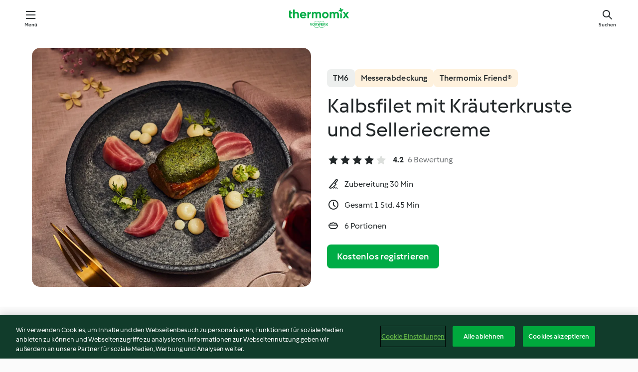

--- FILE ---
content_type: text/html; charset=utf-8
request_url: https://cookidoo.de/recipes/recipe/de-DE/r729432
body_size: 11741
content:
<!DOCTYPE html>
<html
  lang="de-DE"
  class="cicd2-theme">
<head>
    <meta property="og:url" content="https://cookidoo.de/recipes/recipe/de-DE/r729432"/>
    <meta property="og:title" content="Kalbsfilet mit Kräuterkruste und Selleriecreme"/>
    <meta property="og:description" content="Eine ganze Welt voller Thermomix® Rezepte – Cookidoo® bringt Köstlichkeiten aus aller Welt zu dir nach Hause.
Eine riesige Auswahl an Rezepten und Ideen – hier findest du garantiert bei jedem Besuch kulinarische Inspirationen."/>
    <meta property="og:image" content="https://assets.tmecosys.com/image/upload/t_web_rdp_recipe_584x480/img/recipe/ras/Assets/f7e97d92-53d0-444b-acac-7c1036abc926/Derivates/edb3e57f-0780-4250-b6e8-c52075670551.jpg"/>
    <meta name="robots" content="noarchive"/>
    <meta charset="utf-8">
    <meta name="viewport" content="width=device-width, initial-scale=1, shrink-to-fit=no">
    <link rel="stylesheet" href="https://patternlib-all.prod.external.eu-tm-prod.vorwerk-digital.com/pl-core-29.3.2-b33824b8018a0840049d6c20603cb31e.css">
      <link rel="stylesheet" href="https://patternlib-all.prod.external.eu-tm-prod.vorwerk-digital.com/cicd2-theme-29.3.2-38102d1b98d85afb94b9d25dab3bae9c.css">
    <link rel="stylesheet" href="https://recipepublic-all.prod.external.eu-tm-prod.vorwerk-digital.com/bundle-7e9da6437349bf80779b292c7cffc47b.css">
    <link rel="icon" href="https://patternlib-all.prod.external.eu-tm-prod.vorwerk-digital.com/favicon-02a92602e0cf506ebd0186892a17fd82.ico">
    <link rel="preconnect" href="https://assets.tmecosys.com" crossorigin="anonymous">
    <script>"use strict";(()=>{function c(n){let t=document.cookie.match(new RegExp("(^| )"+n+"=([^;]+)"));if(t)return t[2]}var e={get:c};e.get("v-authenticated")?document.documentElement.classList.add("is-authenticated"):document.documentElement.classList.add("is-unauthenticated");})();
</script>
    <title>Kalbsfilet mit Kräuterkruste und Selleriecreme - Cookidoo® – das offizielle Thermomix®-Rezept-Portal</title>
    <link rel="stylesheet" href="https://patternlib-all.prod.external.eu-tm-prod.vorwerk-digital.com/pl-recipe-2.18.3-4949e3c3f2b6c536234d63e48d89c215.css">
    <script type="application/ld+json">{"@context":"http://schema.org/","@type":"Recipe","name":"Kalbsfilet mit Kräuterkruste und Selleriecreme","image":"https://assets.tmecosys.com/image/upload/t_web_rdp_recipe_584x480_1_5x/img/recipe/ras/Assets/f7e97d92-53d0-444b-acac-7c1036abc926/Derivates/edb3e57f-0780-4250-b6e8-c52075670551.jpg","totalTime":"PT1H45M","cookTime":"PT1H45M","prepTime":"PT30M","recipeYield":"6 Portionen","recipeCategory":["Hauptgerichte mit Fleisch"],"recipeIngredient":["30 g Parmesan","20 g Petersilie","1 Schalotte","60 g Paniermehl","25 g Schnittlauch","2 Eigelb","1 &frac12; TL Salz","&frac12; TL Pfeffer","1 EL Dijon-Senf","110 g Butter","1850 g Wasser","&frac12; Zitrone, unbehandelt","600 g Kalbsfilet","4 Zweige Thymian","70 g Olivenöl","600 g Sellerie","200 g Kartoffeln, mehligkochend","500 g Rote Bete","50 g Sahne"],"nutrition":{"@type":"NutritionInformation","calories":"597 kcal","carbohydrateContent":"23 g","fatContent":"41 g","proteinContent":"30 g"},"inLanguage":"de-DE","author":{"@type":"Organization","name":"Vorwerk Home & Co. KmG","address":"Wolleraustrasse 11a\n8807 Freienbach\nSchweiz","url":"https://cookidoo.de"},"aggregateRating":{"@id":"AggregatedRating"}}</script>
</head>

<body>
  <core-user-info
    condition="html.is-authenticated"
    base="/profile/api/user"
    community-profile="/community/profile/de-DE"
    devices="/customer-devices/api/my-devices/versions"
    >
  </core-user-info>
  
  <div class="page-content">
      
  <header tabindex="-1" class="page-header">
    <div class="page-header__content">
      <a href="#main-content" class="link--skip">Springe zum Hauptinhalt</a>
          <a class="logo page-header__home authenticated-only" href="/foundation/de-DE/for-you"
            aria-label="Link to the home page">
            <img class="logo" src="https://patternlib-all.prod.external.eu-tm-prod.vorwerk-digital.com/logo_thermomix-02469c2fb4fca55fc3c397286d9e7fe0.svg"
              alt="Thermomix®">
          </a>
          <a class="logo page-header__home unauthenticated-only" href="/foundation/de-DE/explore"
            aria-label="Link to the home page">
            <img class="logo" src="https://patternlib-all.prod.external.eu-tm-prod.vorwerk-digital.com/logo_thermomix-02469c2fb4fca55fc3c397286d9e7fe0.svg"
              alt="Thermomix®">
          </a>
      <core-nav class="page-header__nav">
        <nav class="core-nav__nav" role="navigation">
          <button class="core-nav__trigger">Menü</button>
          <div class="core-nav__container">
            <ul class="core-nav__main-links authenticated-only">
                <li class="core-nav__item">
                  <a href="/foundation/de-DE/for-you"
                    class="core-nav__link">Für dich</a>
                </li>
              <li class="core-nav__item">
                <a href="/foundation/de-DE/explore"
                  class="core-nav__link">Entdecken</a>
              </li>
              <li class="core-nav__item">
                <a href="/organize/de-DE/my-recipes"
                  class="core-nav__link">Meine Rezepte</a>
              </li>
              <li class="core-nav__item">
                <a href="/planning/de-DE/my-week"
                  class="core-nav__link">Meine Woche</a>
              </li>
                <li class="core-nav__item">
                  <a href="/shopping/de-DE"
                    class="core-nav__link">Einkaufsliste</a>
                </li>
            </ul>
            <ul class=" core-nav__main-links unauthenticated-only">
              <li class="core-nav__item">
                <a href="/foundation/de-DE/explore"
                  class="core-nav__link">Entdecken</a>
              </li>
              <li class="core-nav__item">
                <a href="/foundation/de-DE/membership"
                  class="core-nav__link">Abo Vorteile</a>
              </li>
              <li class="core-nav__item">
                <a href="/foundation/de-DE/help"
                  class="core-nav__link">Hilfe</a>
              </li>
            </ul>
            <ul class="core-nav__links unauthenticated-only">
              <li class="core-nav__item">
                <a href="/ciam/register/start"
                  class="core-nav__link page-header__sign-up page-header__icon">Registrieren</a>
              </li>
              <li class="core-nav__item">
                <a href="/profile/de-DE/login?redirectAfterLogin=%2Frecipes%2Frecipe%2Fde-DE%2Fr729432"
                  class="core-nav__link page-header__login page-header__icon">Anmelden</a>
              </li>
            </ul>
            <div role="separator" aria-orientation="vertical"
              class="core-nav__separator separator-vertical separator-vertical--silver-20"></div>
            <core-user-profile class="authenticated-only">
              <core-dropdown-menu class="core-nav__dropdown core-nav__dropdown--profile" align="bottom-right">
                <button class="core-dropdown-menu__trigger core-nav__dropdown-trigger">
                  <span class="core-nav__dropdown-trigger-icon" aria-hidden="true"></span>
                  <img class="core-nav__dropdown-trigger-picture" src alt>
                  <span class="core-dropdown-menu__trigger-text">
                      Profil
                  </span>
                </button>
                <div class="core-dropdown-menu__content core-nav__dropdown-content">
                  <ul class="core-dropdown-list core-nav__dropdown-list">
                    <li class="core-community-profile__link">
                      <a href="/community/profile/de-DE"
                        class="core-dropdown-list__item core-nav__link core-nav__link--community">
                        <core-community-profile>
                          <span class="core-community-profile__icon" aria-hidden="true"></span>
                          <img class="core-community-profile__picture" src alt>
                          <div class="core-community-profile__heading-group">
                            <span class="core-community-profile__header">Profil</span>
                            <span class="core-community-profile__subheader">Profil anzeigen</span>
                          </div>
                        </core-community-profile>
                      </a>
                    </li>
                    <li>
                      <a href="/commerce/de-DE/membership"
                        class="core-dropdown-list__item core-nav__link">Konto</a>
                    </li>
                    <li>
                      <a href="/foundation/de-DE/help"
                        class="core-dropdown-list__item core-nav__link">Hilfe</a>
                    </li>
                    <li>
                      <a href="/profile/logout"
                        class="core-dropdown-list__item core-nav__link">Abmelden</a>
                    </li>
                  </ul>
                </div>
              </core-dropdown-menu>
            </core-user-profile>
          </div>
          <div role="separator" aria-orientation="vertical"
            class="core-nav__separator separator-vertical separator-vertical--silver-20"></div>
        </nav>
      </core-nav>
      <a class="page-header__search page-header__icon" href="/search/de-DE"
        aria-label="Suchen">Suchen</a>
    </div>
  </header>
  <recipe-scrollspy>
    <nav class="recipe-scrollspy__nav">
        <a href="#ingredients-section" class="recipe-scrollspy__link">Zutaten</a>
  
      <a href="#difficulty-section" class="recipe-scrollspy__link">Schwierigkeitsgrad</a>
  
        <a href="#nutrition-section" class="recipe-scrollspy__link">Nährwerte</a>
  
        <a href="#also-featured-in-section" class="recipe-scrollspy__link">Auch enthalten in</a>
  
      <a id="recipe-scrollspy-alternative-recipes" href="#alternative-recipes" class="recipe-scrollspy__link">Das könnte dir auch gefallen</a>
    </nav>
  </recipe-scrollspy>

  <recipe-details id="main-content">
    <recipe-card>
      <div class="recipe-card__wrapper">
        <div class="recipe-card__image-wrapper">
            <core-image-loader>
              <img
                class="recipe-card__image"
                  src="https://assets.tmecosys.com/image/upload/t_web_rdp_recipe_584x480/img/recipe/ras/Assets/f7e97d92-53d0-444b-acac-7c1036abc926/Derivates/edb3e57f-0780-4250-b6e8-c52075670551.jpg"
                  srcset="https://assets.tmecosys.com/image/upload/t_web_rdp_recipe_584x480/img/recipe/ras/Assets/f7e97d92-53d0-444b-acac-7c1036abc926/Derivates/edb3e57f-0780-4250-b6e8-c52075670551.jpg 584w, https://assets.tmecosys.com/image/upload/t_web_rdp_recipe_584x480_1_5x/img/recipe/ras/Assets/f7e97d92-53d0-444b-acac-7c1036abc926/Derivates/edb3e57f-0780-4250-b6e8-c52075670551.jpg 876w"
                    sizes="(min-width: 1333px) 584px, (min-width: 768px) 50vw, 100vw"
                alt="Kalbsfilet mit Kräuterkruste und Selleriecreme"
                title="Kalbsfilet mit Kräuterkruste und Selleriecreme"/>
            </core-image-loader>
        </div>
        <div class="recipe-card__info">
    
            <div class="recipe-card__header">
              <div class="recipe-card__header-left">
                  <rdp-badges id="tm-versions-modal">
                      <button class="core-chip-button core-chip-button--flat core-chip-button--x-small">
                        TM6
                      </button>
                      <button class="core-chip-button core-chip-button--flat core-chip-button--x-small rdp-badges--urgent">Messerabdeckung</button>
                      <button class="core-chip-button core-chip-button--flat core-chip-button--x-small rdp-badges--urgent">Thermomix Friend®</button>
                  </rdp-badges>
                
                  <core-modal
                    trigger-id="tm-versions-modal"
                    class="tm-versions-modal"
                    prevent-body-scroll="true"
                    hidden>
                    <div class="core-modal__wrapper">
                      <div class="core-modal__container" role="dialog" aria-modal="true">
                  
                        <div class="core-modal__header">
                          <h2>Geräte und Zubehör</h2>
                          <button class="core-modal__close" aria-label="Close Modal"></button>
                        </div>
                  
                        <core-scrollbar class="core-modal__content" fadeout-top>
                          <div class="core-scrollbar__content">
                  
                            <rdp-tm-versions>
                              <p class="rdp-tm-versions__description">Dieses Rezept ist für eine bestimmte Geräte- und Zubehörkombination konzipiert. Ohne diese erforderliche Ausstattung können wir kein erfolgreiches Ergebnis garantieren.</p>
                              <div class="rdp-tm-versions__list">
                                  <div class="rdp-tm-versions__item">
                                    <img src="https://patternlib-all.prod.external.eu-tm-prod.vorwerk-digital.com/tm6-fff867f1cfc7f35118b8b6dfffca8339.png" class="rdp-tm-versions__image"/>
                                    <div class="rdp-tm-versions__wrapper">
                                      <span class="rdp-tm-versions__name">Thermomix® TM6</span>
                                      <span class="rdp-tm-versions__compatibility">
                                        <span class="icon icon--checkmark-circle icon--xxxs"></span>Kompatibel
                                      </span>
                                    </div>
                                  </div>
                              </div>
                            </rdp-tm-versions>
                  
                              <rdp-accessories>
                                <h4 class="rdp-accessories__headline">Zusätzlich erforderlich</h4>
                                <div class="rdp-accessories__list">
                                    <div class="rdp-accessories__item">
                                      <core-badge class="core-badge--secondary">Erforderlich</core-badge>
                                      <img src="https://patternlib-all.prod.external.eu-tm-prod.vorwerk-digital.com/blade_cover-d4bb2283eed2241653921c45d7ced6fa.png" class="rdp-accessories__image"/>
                                      <span class="rdp-accessories__name">Thermomix® Welle</span>
                                    </div>
                                    <div class="rdp-accessories__item">
                                      <core-badge class="core-badge--secondary">Erforderlich</core-badge>
                                      <img src="https://patternlib-all.prod.external.eu-tm-prod.vorwerk-digital.com/cooking_station-b55def7db113424d62676975176d43d9.png" class="rdp-accessories__image"/>
                                      <span class="rdp-accessories__name">Thermomix Friend®</span>
                                    </div>
                                </div>
                              </rdp-accessories>
                  
                          </div>
                        </core-scrollbar>
                  
                        <div class="core-modal__footer">
                          <a class="button--inline rdp-tm-versions__more" href="/foundation/de-DE/thermomix-compatibility">Weitere Informationen</a>
                        </div>
                      </div>
                    </div>
                  </core-modal>
                
              </div>
            </div>
    
          <div class="recipe-card__content">
            <core-ellipsis lines-count="3">
              <h1 class="recipe-card__section recipe-card__name">Kalbsfilet mit Kräuterkruste und Selleriecreme</h1>
            </core-ellipsis>
            
            <core-rating>
  <div class="core-rating__rating-list">
      <span class="core-rating__point core-rating__point--full"></span>
      <span class="core-rating__point core-rating__point--full"></span>
      <span class="core-rating__point core-rating__point--full"></span>
      <span class="core-rating__point core-rating__point--full"></span>
      <span class="core-rating__point "></span>
  </div>
    <span class="core-rating__counter">4.2</span>
    <span class="core-rating__label">
      
      6 Bewertung
      
    </span>
  <script type="application/ld+json">
  {
    "@context": "http://schema.org",
    "@type": "AggregateRating",
    "@id": "AggregatedRating",
    "ratingValue": 4.2,
    "reviewCount": 6
  }
  </script>
</core-rating>

            <div class="recipe-card__cook-params">
              <div class="recipe-card__cook-param">
                <span class="icon icon--time-preparation"></span>
                <span>Zubereitung 30 Min </span>
              </div>
              <div class="recipe-card__cook-param">
                <span class="icon icon--time"></span>
                <span>Gesamt 1 Std. 45 Min</span>
              </div>
              <div class="recipe-card__cook-param">
                <span class="icon icon--servings"></span>
                <span>6 Portionen</span>
              </div>
            </div>
          </div>
    
          <div class="recipe-card__footer">
            <a class="button--primary recipe-card__action-button recipe-card__action-button--primary"
              title="Kostenlos registrieren"
              href="/ciam/register/start">Kostenlos registrieren</a>
          </div>
        </div>
      </div>
    </recipe-card>
    
    <recipe-content>
      <div class="recipe-content__left">
        <div mobile-order="1">
          <div id="ingredients-section" class="recipe-content__section">
            <h4 class="recipe-content__title">Zutaten</h4>
              <div class="recipe-content__inner-section">
                <ul class="ul--clean">
                    <li>
          <recipe-ingredient>
            <div class="recipe-ingredient__wrapper">
                <img class="recipe-ingredient__image"   src="https://assets.tmecosys.com/image/upload/t_web_ingredient_48x48/icons/ingredient_icons/63"
            srcset="https://assets.tmecosys.com/image/upload/t_web_ingredient_48x48/icons/ingredient_icons/63 48w, https://assets.tmecosys.com/image/upload/t_web_ingredient_48x48_1_5x/icons/ingredient_icons/63 72w, https://assets.tmecosys.com/image/upload/t_web_ingredient_48x48_2x/icons/ingredient_icons/63 96w"
              sizes="48px"
           />
          
                <div class="recipe-ingredient__content">
                  <span class="recipe-ingredient__name">
                    Parmesan 
                  </span>
                    <span class="recipe-ingredient__description">in Stücken</span>
                </div>
                <span class="recipe-ingredient__amount">
                      30
                    g
                </span>
            </div>
          </recipe-ingredient>
          </li>
                    <li>
          <recipe-ingredient>
            <div class="recipe-ingredient__wrapper">
                <img class="recipe-ingredient__image"   src="https://assets.tmecosys.com/image/upload/t_web_ingredient_48x48/icons/ingredient_icons/33"
            srcset="https://assets.tmecosys.com/image/upload/t_web_ingredient_48x48/icons/ingredient_icons/33 48w, https://assets.tmecosys.com/image/upload/t_web_ingredient_48x48_1_5x/icons/ingredient_icons/33 72w, https://assets.tmecosys.com/image/upload/t_web_ingredient_48x48_2x/icons/ingredient_icons/33 96w"
              sizes="48px"
           />
          
                <div class="recipe-ingredient__content">
                  <span class="recipe-ingredient__name">
                    Petersilie 
                  </span>
                    <span class="recipe-ingredient__description">abgezupft</span>
                </div>
                <span class="recipe-ingredient__amount">
                      20
                    g
                </span>
            </div>
          </recipe-ingredient>
          </li>
                    <li>
          <recipe-ingredient>
            <div class="recipe-ingredient__wrapper">
                <img class="recipe-ingredient__image"   src="https://assets.tmecosys.com/image/upload/t_web_ingredient_48x48/icons/ingredient_icons/238"
            srcset="https://assets.tmecosys.com/image/upload/t_web_ingredient_48x48/icons/ingredient_icons/238 48w, https://assets.tmecosys.com/image/upload/t_web_ingredient_48x48_1_5x/icons/ingredient_icons/238 72w, https://assets.tmecosys.com/image/upload/t_web_ingredient_48x48_2x/icons/ingredient_icons/238 96w"
              sizes="48px"
           />
          
                <div class="recipe-ingredient__content">
                  <span class="recipe-ingredient__name">
                    Schalotte 
                  </span>
                    <span class="recipe-ingredient__description">halbiert</span>
                </div>
                <span class="recipe-ingredient__amount">
                      1
                    
                </span>
            </div>
          </recipe-ingredient>
          </li>
                    <li>
          <recipe-ingredient>
            <div class="recipe-ingredient__wrapper">
                <img class="recipe-ingredient__image"   src="https://assets.tmecosys.com/image/upload/t_web_ingredient_48x48/icons/ingredient_icons/137"
            srcset="https://assets.tmecosys.com/image/upload/t_web_ingredient_48x48/icons/ingredient_icons/137 48w, https://assets.tmecosys.com/image/upload/t_web_ingredient_48x48_1_5x/icons/ingredient_icons/137 72w, https://assets.tmecosys.com/image/upload/t_web_ingredient_48x48_2x/icons/ingredient_icons/137 96w"
              sizes="48px"
           />
          
                <div class="recipe-ingredient__content">
                  <span class="recipe-ingredient__name">
                    Paniermehl 
                  </span>
                </div>
                <span class="recipe-ingredient__amount">
                      60
                    g
                </span>
            </div>
          </recipe-ingredient>
          </li>
                    <li>
          <recipe-ingredient>
            <div class="recipe-ingredient__wrapper">
                <img class="recipe-ingredient__image"   src="https://assets.tmecosys.com/image/upload/t_web_ingredient_48x48/icons/ingredient_icons/35"
            srcset="https://assets.tmecosys.com/image/upload/t_web_ingredient_48x48/icons/ingredient_icons/35 48w, https://assets.tmecosys.com/image/upload/t_web_ingredient_48x48_1_5x/icons/ingredient_icons/35 72w, https://assets.tmecosys.com/image/upload/t_web_ingredient_48x48_2x/icons/ingredient_icons/35 96w"
              sizes="48px"
           />
          
                <div class="recipe-ingredient__content">
                  <span class="recipe-ingredient__name">
                    Schnittlauch 
                  </span>
                    <span class="recipe-ingredient__description">in feinen Röllchen</span>
                </div>
                <span class="recipe-ingredient__amount">
                      25
                    g
                </span>
            </div>
          </recipe-ingredient>
          </li>
                    <li>
          <recipe-ingredient>
            <div class="recipe-ingredient__wrapper">
                <img class="recipe-ingredient__image"   src="https://assets.tmecosys.com/image/upload/t_web_ingredient_48x48/icons/ingredient_icons/205"
            srcset="https://assets.tmecosys.com/image/upload/t_web_ingredient_48x48/icons/ingredient_icons/205 48w, https://assets.tmecosys.com/image/upload/t_web_ingredient_48x48_1_5x/icons/ingredient_icons/205 72w, https://assets.tmecosys.com/image/upload/t_web_ingredient_48x48_2x/icons/ingredient_icons/205 96w"
              sizes="48px"
           />
          
                <div class="recipe-ingredient__content">
                  <span class="recipe-ingredient__name">
                    Eigelb 
                  </span>
                </div>
                <span class="recipe-ingredient__amount">
                      2
                    
                </span>
            </div>
          </recipe-ingredient>
          </li>
                    <li>
          <recipe-ingredient>
            <div class="recipe-ingredient__wrapper">
                <img class="recipe-ingredient__image"   src="https://assets.tmecosys.com/image/upload/t_web_ingredient_48x48/icons/ingredient_icons/269"
            srcset="https://assets.tmecosys.com/image/upload/t_web_ingredient_48x48/icons/ingredient_icons/269 48w, https://assets.tmecosys.com/image/upload/t_web_ingredient_48x48_1_5x/icons/ingredient_icons/269 72w, https://assets.tmecosys.com/image/upload/t_web_ingredient_48x48_2x/icons/ingredient_icons/269 96w"
              sizes="48px"
           />
          
                <div class="recipe-ingredient__content">
                  <span class="recipe-ingredient__name">
                    Salz 
                  </span>
                    <span class="recipe-ingredient__description">und etwas mehr zum Würzen</span>
                </div>
                <span class="recipe-ingredient__amount">
                      1 &frac12;
                    TL
                </span>
            </div>
          </recipe-ingredient>
          </li>
                    <li>
          <recipe-ingredient>
            <div class="recipe-ingredient__wrapper">
                <img class="recipe-ingredient__image"   src="https://assets.tmecosys.com/image/upload/t_web_ingredient_48x48/icons/ingredient_icons/24"
            srcset="https://assets.tmecosys.com/image/upload/t_web_ingredient_48x48/icons/ingredient_icons/24 48w, https://assets.tmecosys.com/image/upload/t_web_ingredient_48x48_1_5x/icons/ingredient_icons/24 72w, https://assets.tmecosys.com/image/upload/t_web_ingredient_48x48_2x/icons/ingredient_icons/24 96w"
              sizes="48px"
           />
          
                <div class="recipe-ingredient__content">
                  <span class="recipe-ingredient__name">
                    Pfeffer 
                  </span>
                    <span class="recipe-ingredient__description">und etwas mehr zum Würzen</span>
                </div>
                <span class="recipe-ingredient__amount">
                      &frac12;
                    TL
                </span>
            </div>
          </recipe-ingredient>
          </li>
                    <li>
          <recipe-ingredient>
            <div class="recipe-ingredient__wrapper">
                <img class="recipe-ingredient__image"   src="https://assets.tmecosys.com/image/upload/t_web_ingredient_48x48/icons/ingredient_icons/458"
            srcset="https://assets.tmecosys.com/image/upload/t_web_ingredient_48x48/icons/ingredient_icons/458 48w, https://assets.tmecosys.com/image/upload/t_web_ingredient_48x48_1_5x/icons/ingredient_icons/458 72w, https://assets.tmecosys.com/image/upload/t_web_ingredient_48x48_2x/icons/ingredient_icons/458 96w"
              sizes="48px"
           />
          
                <div class="recipe-ingredient__content">
                  <span class="recipe-ingredient__name">
                    Dijon-Senf 
                  </span>
                </div>
                <span class="recipe-ingredient__amount">
                      1
                    EL
                </span>
            </div>
          </recipe-ingredient>
          </li>
                    <li>
          <recipe-ingredient>
            <div class="recipe-ingredient__wrapper">
                <img class="recipe-ingredient__image"   src="https://assets.tmecosys.com/image/upload/t_web_ingredient_48x48/icons/ingredient_icons/17"
            srcset="https://assets.tmecosys.com/image/upload/t_web_ingredient_48x48/icons/ingredient_icons/17 48w, https://assets.tmecosys.com/image/upload/t_web_ingredient_48x48_1_5x/icons/ingredient_icons/17 72w, https://assets.tmecosys.com/image/upload/t_web_ingredient_48x48_2x/icons/ingredient_icons/17 96w"
              sizes="48px"
           />
          
                <div class="recipe-ingredient__content">
                  <span class="recipe-ingredient__name">
                    Butter 
                  </span>
                    <span class="recipe-ingredient__description">davon 80 g weich, in Stücken, und 30 g kalt, in Stücken</span>
                </div>
                <span class="recipe-ingredient__amount">
                      110
                    g
                </span>
            </div>
          </recipe-ingredient>
          </li>
                    <li>
          <recipe-ingredient>
            <div class="recipe-ingredient__wrapper">
                <img class="recipe-ingredient__image"   src="https://assets.tmecosys.com/image/upload/t_web_ingredient_48x48/icons/ingredient_icons/54"
            srcset="https://assets.tmecosys.com/image/upload/t_web_ingredient_48x48/icons/ingredient_icons/54 48w, https://assets.tmecosys.com/image/upload/t_web_ingredient_48x48_1_5x/icons/ingredient_icons/54 72w, https://assets.tmecosys.com/image/upload/t_web_ingredient_48x48_2x/icons/ingredient_icons/54 96w"
              sizes="48px"
           />
          
                <div class="recipe-ingredient__content">
                  <span class="recipe-ingredient__name">
                    Wasser 
                  </span>
                </div>
                <span class="recipe-ingredient__amount">
                      1850
                    g
                </span>
            </div>
          </recipe-ingredient>
          </li>
                    <li>
          <recipe-ingredient>
            <div class="recipe-ingredient__wrapper">
                <img class="recipe-ingredient__image"   src="https://assets.tmecosys.com/image/upload/t_web_ingredient_48x48/icons/ingredient_icons/32"
            srcset="https://assets.tmecosys.com/image/upload/t_web_ingredient_48x48/icons/ingredient_icons/32 48w, https://assets.tmecosys.com/image/upload/t_web_ingredient_48x48_1_5x/icons/ingredient_icons/32 72w, https://assets.tmecosys.com/image/upload/t_web_ingredient_48x48_2x/icons/ingredient_icons/32 96w"
              sizes="48px"
           />
          
                <div class="recipe-ingredient__content">
                  <span class="recipe-ingredient__name">
                    Zitrone, unbehandelt 
                  </span>
                    <span class="recipe-ingredient__description">2 Streifen Schale (à 1 x 4 cm) dünn abgeschält, Saft ausgepresst</span>
                </div>
                <span class="recipe-ingredient__amount">
                      &frac12;
                    
                </span>
            </div>
          </recipe-ingredient>
          </li>
                    <li>
          <recipe-ingredient>
            <div class="recipe-ingredient__wrapper">
                <img class="recipe-ingredient__image"   src="https://assets.tmecosys.com/image/upload/t_web_ingredient_48x48/icons/ingredient_icons/97904"
            srcset="https://assets.tmecosys.com/image/upload/t_web_ingredient_48x48/icons/ingredient_icons/97904 48w, https://assets.tmecosys.com/image/upload/t_web_ingredient_48x48_1_5x/icons/ingredient_icons/97904 72w, https://assets.tmecosys.com/image/upload/t_web_ingredient_48x48_2x/icons/ingredient_icons/97904 96w"
              sizes="48px"
           />
          
                <div class="recipe-ingredient__content">
                  <span class="recipe-ingredient__name">
                    Kalbsfilet 
                  </span>
                    <span class="recipe-ingredient__description">(6 Stücke à ca. 100 g)</span>
                </div>
                <span class="recipe-ingredient__amount">
                      600
                    g
                </span>
            </div>
          </recipe-ingredient>
          </li>
                    <li>
          <recipe-ingredient>
            <div class="recipe-ingredient__wrapper">
                <img class="recipe-ingredient__image"   src="https://assets.tmecosys.com/image/upload/t_web_ingredient_48x48/icons/ingredient_icons/76"
            srcset="https://assets.tmecosys.com/image/upload/t_web_ingredient_48x48/icons/ingredient_icons/76 48w, https://assets.tmecosys.com/image/upload/t_web_ingredient_48x48_1_5x/icons/ingredient_icons/76 72w, https://assets.tmecosys.com/image/upload/t_web_ingredient_48x48_2x/icons/ingredient_icons/76 96w"
              sizes="48px"
           />
          
                <div class="recipe-ingredient__content">
                  <span class="recipe-ingredient__name">
                    Thymian 
                  </span>
                </div>
                <span class="recipe-ingredient__amount">
                      4
                    Zweige
                </span>
            </div>
          </recipe-ingredient>
          </li>
                    <li>
          <recipe-ingredient>
            <div class="recipe-ingredient__wrapper">
                <img class="recipe-ingredient__image"   src="https://assets.tmecosys.com/image/upload/t_web_ingredient_48x48/icons/ingredient_icons/195"
            srcset="https://assets.tmecosys.com/image/upload/t_web_ingredient_48x48/icons/ingredient_icons/195 48w, https://assets.tmecosys.com/image/upload/t_web_ingredient_48x48_1_5x/icons/ingredient_icons/195 72w, https://assets.tmecosys.com/image/upload/t_web_ingredient_48x48_2x/icons/ingredient_icons/195 96w"
              sizes="48px"
           />
          
                <div class="recipe-ingredient__content">
                  <span class="recipe-ingredient__name">
                    Olivenöl 
                  </span>
                    <span class="recipe-ingredient__description">und etwas mehr zum Braten</span>
                </div>
                <span class="recipe-ingredient__amount">
                      70
                    g
                </span>
            </div>
          </recipe-ingredient>
          </li>
                    <li>
          <recipe-ingredient>
            <div class="recipe-ingredient__wrapper">
                <img class="recipe-ingredient__image"   src="https://assets.tmecosys.com/image/upload/t_web_ingredient_48x48/icons/ingredient_icons/2632"
            srcset="https://assets.tmecosys.com/image/upload/t_web_ingredient_48x48/icons/ingredient_icons/2632 48w, https://assets.tmecosys.com/image/upload/t_web_ingredient_48x48_1_5x/icons/ingredient_icons/2632 72w, https://assets.tmecosys.com/image/upload/t_web_ingredient_48x48_2x/icons/ingredient_icons/2632 96w"
              sizes="48px"
           />
          
                <div class="recipe-ingredient__content">
                  <span class="recipe-ingredient__name">
                    Sellerie 
                  </span>
                    <span class="recipe-ingredient__description">in Stücken (ca. 2 cm)</span>
                </div>
                <span class="recipe-ingredient__amount">
                      600
                    g
                </span>
            </div>
          </recipe-ingredient>
          </li>
                    <li>
          <recipe-ingredient>
            <div class="recipe-ingredient__wrapper">
                <img class="recipe-ingredient__image"   src="https://assets.tmecosys.com/image/upload/t_web_ingredient_48x48/icons/ingredient_icons/355"
            srcset="https://assets.tmecosys.com/image/upload/t_web_ingredient_48x48/icons/ingredient_icons/355 48w, https://assets.tmecosys.com/image/upload/t_web_ingredient_48x48_1_5x/icons/ingredient_icons/355 72w, https://assets.tmecosys.com/image/upload/t_web_ingredient_48x48_2x/icons/ingredient_icons/355 96w"
              sizes="48px"
           />
          
                <div class="recipe-ingredient__content">
                  <span class="recipe-ingredient__name">
                    Kartoffeln, mehligkochend 
                  </span>
                    <span class="recipe-ingredient__description">in Stücken (ca. 2 cm)</span>
                </div>
                <span class="recipe-ingredient__amount">
                      200
                    g
                </span>
            </div>
          </recipe-ingredient>
          </li>
                    <li>
          <recipe-ingredient>
            <div class="recipe-ingredient__wrapper">
                <img class="recipe-ingredient__image"   src="https://assets.tmecosys.com/image/upload/t_web_ingredient_48x48/icons/ingredient_icons/143"
            srcset="https://assets.tmecosys.com/image/upload/t_web_ingredient_48x48/icons/ingredient_icons/143 48w, https://assets.tmecosys.com/image/upload/t_web_ingredient_48x48_1_5x/icons/ingredient_icons/143 72w, https://assets.tmecosys.com/image/upload/t_web_ingredient_48x48_2x/icons/ingredient_icons/143 96w"
              sizes="48px"
           />
          
                <div class="recipe-ingredient__content">
                  <span class="recipe-ingredient__name">
                    Rote Bete 
                  </span>
                    <span class="recipe-ingredient__description">roh, geschält, in Spalten (siehe Tipp)</span>
                </div>
                <span class="recipe-ingredient__amount">
                      500
                    g
                </span>
            </div>
          </recipe-ingredient>
          </li>
                    <li>
          <recipe-ingredient>
            <div class="recipe-ingredient__wrapper">
                <img class="recipe-ingredient__image"   src="https://assets.tmecosys.com/image/upload/t_web_ingredient_48x48/icons/ingredient_icons/15273"
            srcset="https://assets.tmecosys.com/image/upload/t_web_ingredient_48x48/icons/ingredient_icons/15273 48w, https://assets.tmecosys.com/image/upload/t_web_ingredient_48x48_1_5x/icons/ingredient_icons/15273 72w, https://assets.tmecosys.com/image/upload/t_web_ingredient_48x48_2x/icons/ingredient_icons/15273 96w"
              sizes="48px"
           />
          
                <div class="recipe-ingredient__content">
                  <span class="recipe-ingredient__name">
                    Sahne 
                  </span>
                </div>
                <span class="recipe-ingredient__amount">
                      50
                    g
                </span>
            </div>
          </recipe-ingredient>
          </li>
                </ul>
              </div>
          </div>
          <hr>
        </div>
        <div mobile-order="3">
          <div id="difficulty-section" class="recipe-content__section">
            <h4 class="recipe-content__title">Schwierigkeitsgrad</h4>
            <rdp-difficulty>
              <span class="icon icon--s icon--chef-hat"></span>
              <p>aufwändig</p>
            </rdp-difficulty>
          </div>
          <hr>
            <div id="nutrition-section" class="recipe-content__section">
              <h4 class="recipe-content__title">
                Nährwerte
                <span class="recipe-content__subtitle">pro 1 Portion</span>
              </h4>
              <rdp-nutritious>
                  <div class="rdp-nutritious__item">
                    <span class="rdp-nutritious__name">Eiweiß</span>
                    <span class="rdp-nutritious__value">
                        30 g 
                    </span>
                  </div>
                  <div class="rdp-nutritious__item">
                    <span class="rdp-nutritious__name">Brennwert</span>
                    <span class="rdp-nutritious__value">
                        2498 kJ  / 
                        597 kcal 
                    </span>
                  </div>
                  <div class="rdp-nutritious__item">
                    <span class="rdp-nutritious__name">Fett</span>
                    <span class="rdp-nutritious__value">
                        41 g 
                    </span>
                  </div>
                  <div class="rdp-nutritious__item">
                    <span class="rdp-nutritious__name">Ballaststoffe</span>
                    <span class="rdp-nutritious__value">
                        8 g 
                    </span>
                  </div>
                  <div class="rdp-nutritious__item">
                    <span class="rdp-nutritious__name">Kohlenhydrate</span>
                    <span class="rdp-nutritious__value">
                        23 g 
                    </span>
                  </div>
              </rdp-nutritious>
            </div>
            <hr>
        </div>
      </div>
      <div class="recipe-content__right">
        <div mobile-order="2">
          <div class="recipe-content__section">
            <recipe-membership-banner>
              <img src="https://patternlib-all.prod.external.eu-tm-prod.vorwerk-digital.com/cookidoo-world-da330b8ec91ef8ac5df385f0e440dffb.svg" class="recipe-membership-banner__image" />
              <h1 class="recipe-membership-banner__title">Gefällt dir, was du siehst?</h1>
              <h4 class="recipe-membership-banner__subtitle">Dieses Rezept und mehr als 100 000 weitere warten auf dich!</h4>
              <p class="recipe-membership-banner__description">Registriere dich jetzt und erhalte ein kostenloses 30-Tage Abo. Tauche ein in die kulinarische Welt von Cookidoo® - ohne jegliche Verpflichtung.</p>
              <a href="/ciam/register/start" class="button--primary">Kostenlos registrieren</a>
              <a href="/foundation/de-DE/membership" class="button--inline">Weitere Informationen</a>
            </recipe-membership-banner>
          </div>
          <hr>
        </div>
        <div mobile-order="4">
            <div id="also-featured-in-section" class="recipe-content__section">
              <h4 class="recipe-content__title">Auch enthalten in</h4>
              <rdp-collections>
                  <rdp-collection-tile>
                    <a class="rdp-collection-tile__wrapper" href="/collection/de-DE/p/col435922">
                      <img   src="https://assets.tmecosys.com/image/upload/t_web_col_80x80/img/collection/ras/Assets/06587c67-2f12-4a87-8a16-83081de24663/Derivates/d1b54914-e88c-434a-bd01-db410ae4215b.jpg"
            srcset="https://assets.tmecosys.com/image/upload/t_web_col_80x80/img/collection/ras/Assets/06587c67-2f12-4a87-8a16-83081de24663/Derivates/d1b54914-e88c-434a-bd01-db410ae4215b.jpg 80w, https://assets.tmecosys.com/image/upload/t_web_col_80x80_1_5x/img/collection/ras/Assets/06587c67-2f12-4a87-8a16-83081de24663/Derivates/d1b54914-e88c-434a-bd01-db410ae4215b.jpg 120w, https://assets.tmecosys.com/image/upload/t_web_col_80x80_2x/img/collection/ras/Assets/06587c67-2f12-4a87-8a16-83081de24663/Derivates/d1b54914-e88c-434a-bd01-db410ae4215b.jpg 160w"
              sizes="80px"
           class="rdp-collection-tile__image">
                      <div class="rdp-collection-tile__content">
                        <span class="rdp-collection-tile__name">THERMOMIX® Magazin 5/2021</span>
                        <span class="rdp-collection-tile__info">52 Rezepte<br>Deutschland</span>
                      </div>
                    </a>
                  </rdp-collection-tile>
              </rdp-collections>
            </div>
            <hr>
        </div>
      </div>
    </recipe-content>
  </recipe-details>

  
  
  
  <div id="alternative-recipes" class="l-content l-content--additional recipe-alternative-recipes">
    <core-stripe class="core-stripe--modern" aria-labelledby="stripe-header" aria-describedby="stripe-description" role="region"
                 data-category="VrkNavCategory-RPF-004">
      <h3 class="core-stripe__header" id="stripe-header">
          Das könnte dir auch gefallen
      </h3>
        <div class="core-stripe__content">
          
  
          
            <core-tile class="core-tile--expanded" id="r800341" data-recipe-id="r800341"><a class="link--alt" href="/recipes/recipe/de-DE/r800341"><div aria-hidden="true" class="core-tile__image-wrapper">
    <img
      class="core-tile__image"
      alt="Hirschrücken mit Cranberry-Kompott, Pilz-Knödeln und Kürbis"
      title="Hirschrücken mit Cranberry-Kompott, Pilz-Knödeln und Kürbis"
      src="https://assets.tmecosys.com/image/upload/t_web_shared_recipe_221x240/img/recipe/ras/Assets/d95acd5224c36e8b8fe3673ac3e0ee55/Derivates/724974bb7fc4a289a8901c40ebf12f29dc20cad2"
      sizes="221px"
      decoding="async"
      srcset="https://assets.tmecosys.com/image/upload/t_web_shared_recipe_221x240/img/recipe/ras/Assets/d95acd5224c36e8b8fe3673ac3e0ee55/Derivates/724974bb7fc4a289a8901c40ebf12f29dc20cad2 221w, https://assets.tmecosys.com/image/upload/t_web_shared_recipe_221x240_1_5x/img/recipe/ras/Assets/d95acd5224c36e8b8fe3673ac3e0ee55/Derivates/724974bb7fc4a289a8901c40ebf12f29dc20cad2 331w, https://assets.tmecosys.com/image/upload/t_web_shared_recipe_221x240_2x/img/recipe/ras/Assets/d95acd5224c36e8b8fe3673ac3e0ee55/Derivates/724974bb7fc4a289a8901c40ebf12f29dc20cad2 442w"
    />
  </div><div class="core-tile__description-wrapper"><div class="core-tile__description"><core-ellipsis><p class="core-tile__description-text">Hirschrücken mit Cranberry-Kompott, Pilz-Knödeln und Kürbis</p></core-ellipsis><button class="core-tile__trigger authenticated-only context-menu-trigger" aria-label="Rezeptoptionen öffnen" type="button"></button></div><core-rating class="core-rating--short core-rating--small"><span class="core-rating__counter" aria-label="Bewertung 4.6">4.6</span><span class="core-rating__point core-rating__point--full" aria-disabled="true"></span><span class="core-rating__label" aria-label="aus 50 Bewertungen">(50)</span></core-rating><p class="core-tile__description-subline" aria-label="Gesamtzeit 2 Std. 30 Min">2 Std. 30 Min</p></div></a><core-context-menu trigger-class="context-menu-trigger" class="translate-x-[0.5px]"><ul class="core-dropdown-list"><li><core-transclude href="/planning/de-DE/transclude/manage-cook-today/r800341" prevent-page-reload="true" on="context-menu-open" context="core-context-menu"></core-transclude></li><li><core-transclude href="/organize/de-DE/transclude/manage-bookmark/r800341" prevent-page-reload="true" on="context-menu-open" context="core-context-menu"></core-transclude></li><li><core-transclude href="/organize/de-DE/transclude/manage-custom-list/r800341" prevent-page-reload="true" on="context-menu-open" context="core-context-menu"></core-transclude></li><li><core-transclude href="/planning/de-DE/transclude/manage-add-to-myweek/r800341" prevent-page-reload="true" on="context-menu-open" context="core-context-menu"></core-transclude></li><li><core-transclude href="/shopping/de-DE/partial/add-to-shopping-list/r800341" prevent-page-reload="true" on="context-menu-open" context="core-context-menu"></core-transclude></li><li><core-transclude href="/created-recipes/de-DE/partials/add-to-customer-recipes?recipeUrl=https%3A%2F%2Fcookidoo.de%2Frecipes%2Frecipe%2Fde-DE%2Fr800341" prevent-page-reload="true" on="context-menu-open" context="core-context-menu"></core-transclude></li><li data-error="401" data-redirect-param="redirectAfterLogin" class="display-none"><a href="/profile/de-DE/login?redirectAfterLogin=%2Fsearch%2Fde-DE%2Ffragments%2Fstripe%3Flimit%3D12%26lazyLoading%3Dtrue%26accessories%3DincludingFriend%252CincludingBladeCoverWithPeeler%252CincludingCutter%252CincludingSensor%26includeRating%3Dtrue%26like%3Dr729432" class="core-dropdown-list__item"><span class="icon" aria-hidden="true">refresh</span>Login erneuern</a></li></ul></core-context-menu></core-tile><core-tile class="core-tile--expanded" id="r453770" data-recipe-id="r453770"><a class="link--alt" href="/recipes/recipe/de-DE/r453770"><div aria-hidden="true" class="core-tile__image-wrapper">
    <img
      class="core-tile__image"
      alt="Steinpilz-Ravioli"
      title="Steinpilz-Ravioli"
      src="https://assets.tmecosys.com/image/upload/t_web_shared_recipe_221x240/img/recipe/ras/Assets/47BC8F2B-6528-40B1-AC17-FCFBF1DA6858/Derivates/0d9bdf3a-d56a-46fe-a0ee-887e2b679f69"
      sizes="221px"
      decoding="async"
      srcset="https://assets.tmecosys.com/image/upload/t_web_shared_recipe_221x240/img/recipe/ras/Assets/47BC8F2B-6528-40B1-AC17-FCFBF1DA6858/Derivates/0d9bdf3a-d56a-46fe-a0ee-887e2b679f69 221w, https://assets.tmecosys.com/image/upload/t_web_shared_recipe_221x240_1_5x/img/recipe/ras/Assets/47BC8F2B-6528-40B1-AC17-FCFBF1DA6858/Derivates/0d9bdf3a-d56a-46fe-a0ee-887e2b679f69 331w, https://assets.tmecosys.com/image/upload/t_web_shared_recipe_221x240_2x/img/recipe/ras/Assets/47BC8F2B-6528-40B1-AC17-FCFBF1DA6858/Derivates/0d9bdf3a-d56a-46fe-a0ee-887e2b679f69 442w"
    />
  </div><div class="core-tile__description-wrapper"><div class="core-tile__description"><core-ellipsis><p class="core-tile__description-text">Steinpilz-Ravioli</p></core-ellipsis><button class="core-tile__trigger authenticated-only context-menu-trigger" aria-label="Rezeptoptionen öffnen" type="button"></button></div><core-rating class="core-rating--short core-rating--small"><span class="core-rating__counter" aria-label="Bewertung 4.5">4.5</span><span class="core-rating__point core-rating__point--full" aria-disabled="true"></span><span class="core-rating__label" aria-label="aus 253 Bewertungen">(253)</span></core-rating><p class="core-tile__description-subline" aria-label="Gesamtzeit 1 Std. 20 Min">1 Std. 20 Min</p></div></a><core-context-menu trigger-class="context-menu-trigger" class="translate-x-[0.5px]"><ul class="core-dropdown-list"><li><core-transclude href="/planning/de-DE/transclude/manage-cook-today/r453770" prevent-page-reload="true" on="context-menu-open" context="core-context-menu"></core-transclude></li><li><core-transclude href="/organize/de-DE/transclude/manage-bookmark/r453770" prevent-page-reload="true" on="context-menu-open" context="core-context-menu"></core-transclude></li><li><core-transclude href="/organize/de-DE/transclude/manage-custom-list/r453770" prevent-page-reload="true" on="context-menu-open" context="core-context-menu"></core-transclude></li><li><core-transclude href="/planning/de-DE/transclude/manage-add-to-myweek/r453770" prevent-page-reload="true" on="context-menu-open" context="core-context-menu"></core-transclude></li><li><core-transclude href="/shopping/de-DE/partial/add-to-shopping-list/r453770" prevent-page-reload="true" on="context-menu-open" context="core-context-menu"></core-transclude></li><li><core-transclude href="/created-recipes/de-DE/partials/add-to-customer-recipes?recipeUrl=https%3A%2F%2Fcookidoo.de%2Frecipes%2Frecipe%2Fde-DE%2Fr453770" prevent-page-reload="true" on="context-menu-open" context="core-context-menu"></core-transclude></li><li data-error="401" data-redirect-param="redirectAfterLogin" class="display-none"><a href="/profile/de-DE/login?redirectAfterLogin=%2Fsearch%2Fde-DE%2Ffragments%2Fstripe%3Flimit%3D12%26lazyLoading%3Dtrue%26accessories%3DincludingFriend%252CincludingBladeCoverWithPeeler%252CincludingCutter%252CincludingSensor%26includeRating%3Dtrue%26like%3Dr729432" class="core-dropdown-list__item"><span class="icon" aria-hidden="true">refresh</span>Login erneuern</a></li></ul></core-context-menu></core-tile><core-tile class="core-tile--expanded" id="r756020" data-recipe-id="r756020"><a class="link--alt" href="/recipes/recipe/de-DE/r756020"><div aria-hidden="true" class="core-tile__image-wrapper">
    <img
      class="core-tile__image"
      alt="Roastbeef-Aufschnitt mit Sauce Tartare"
      title="Roastbeef-Aufschnitt mit Sauce Tartare"
      src="https://assets.tmecosys.com/image/upload/t_web_shared_recipe_221x240/img/recipe/ras/Assets/8ff05e8f8be4ea3ce1d7bdaada9dba6f/Derivates/06aacc6e90d166615a0f5aeb75c81cf49689e650"
      sizes="221px"
      decoding="async"
      srcset="https://assets.tmecosys.com/image/upload/t_web_shared_recipe_221x240/img/recipe/ras/Assets/8ff05e8f8be4ea3ce1d7bdaada9dba6f/Derivates/06aacc6e90d166615a0f5aeb75c81cf49689e650 221w, https://assets.tmecosys.com/image/upload/t_web_shared_recipe_221x240_1_5x/img/recipe/ras/Assets/8ff05e8f8be4ea3ce1d7bdaada9dba6f/Derivates/06aacc6e90d166615a0f5aeb75c81cf49689e650 331w, https://assets.tmecosys.com/image/upload/t_web_shared_recipe_221x240_2x/img/recipe/ras/Assets/8ff05e8f8be4ea3ce1d7bdaada9dba6f/Derivates/06aacc6e90d166615a0f5aeb75c81cf49689e650 442w"
    />
  </div><div class="core-tile__description-wrapper"><div class="core-tile__description"><core-ellipsis><p class="core-tile__description-text">Roastbeef-Aufschnitt mit Sauce Tartare</p></core-ellipsis><button class="core-tile__trigger authenticated-only context-menu-trigger" aria-label="Rezeptoptionen öffnen" type="button"></button></div><core-rating class="core-rating--short core-rating--small"><span class="core-rating__counter" aria-label="Bewertung 4.8">4.8</span><span class="core-rating__point core-rating__point--full" aria-disabled="true"></span><span class="core-rating__label" aria-label="aus 90 Bewertungen">(90)</span></core-rating><p class="core-tile__description-subline" aria-label="Gesamtzeit 3 Std.">3 Std.</p></div></a><core-context-menu trigger-class="context-menu-trigger" class="translate-x-[0.5px]"><ul class="core-dropdown-list"><li><core-transclude href="/planning/de-DE/transclude/manage-cook-today/r756020" prevent-page-reload="true" on="context-menu-open" context="core-context-menu"></core-transclude></li><li><core-transclude href="/organize/de-DE/transclude/manage-bookmark/r756020" prevent-page-reload="true" on="context-menu-open" context="core-context-menu"></core-transclude></li><li><core-transclude href="/organize/de-DE/transclude/manage-custom-list/r756020" prevent-page-reload="true" on="context-menu-open" context="core-context-menu"></core-transclude></li><li><core-transclude href="/planning/de-DE/transclude/manage-add-to-myweek/r756020" prevent-page-reload="true" on="context-menu-open" context="core-context-menu"></core-transclude></li><li><core-transclude href="/shopping/de-DE/partial/add-to-shopping-list/r756020" prevent-page-reload="true" on="context-menu-open" context="core-context-menu"></core-transclude></li><li><core-transclude href="/created-recipes/de-DE/partials/add-to-customer-recipes?recipeUrl=https%3A%2F%2Fcookidoo.de%2Frecipes%2Frecipe%2Fde-DE%2Fr756020" prevent-page-reload="true" on="context-menu-open" context="core-context-menu"></core-transclude></li><li data-error="401" data-redirect-param="redirectAfterLogin" class="display-none"><a href="/profile/de-DE/login?redirectAfterLogin=%2Fsearch%2Fde-DE%2Ffragments%2Fstripe%3Flimit%3D12%26lazyLoading%3Dtrue%26accessories%3DincludingFriend%252CincludingBladeCoverWithPeeler%252CincludingCutter%252CincludingSensor%26includeRating%3Dtrue%26like%3Dr729432" class="core-dropdown-list__item"><span class="icon" aria-hidden="true">refresh</span>Login erneuern</a></li></ul></core-context-menu></core-tile><core-tile class="core-tile--expanded" id="r736969" data-recipe-id="r736969"><a class="link--alt" href="/recipes/recipe/de-DE/r736969"><div aria-hidden="true" class="core-tile__image-wrapper">
    <img
      class="core-tile__image"
      alt="Entenbrust mit Röstzwiebel-Knödel und Möhren"
      title="Entenbrust mit Röstzwiebel-Knödel und Möhren"
      src="https://assets.tmecosys.com/image/upload/t_web_shared_recipe_221x240/img/recipe/ras/Assets/cd767ac7-d3f1-4fca-9c16-bf78c1d13d4d/Derivates/cda8c297-10dd-4864-9902-aa3ed8bc67cc"
      sizes="221px"
      decoding="async"
      srcset="https://assets.tmecosys.com/image/upload/t_web_shared_recipe_221x240/img/recipe/ras/Assets/cd767ac7-d3f1-4fca-9c16-bf78c1d13d4d/Derivates/cda8c297-10dd-4864-9902-aa3ed8bc67cc 221w, https://assets.tmecosys.com/image/upload/t_web_shared_recipe_221x240_1_5x/img/recipe/ras/Assets/cd767ac7-d3f1-4fca-9c16-bf78c1d13d4d/Derivates/cda8c297-10dd-4864-9902-aa3ed8bc67cc 331w, https://assets.tmecosys.com/image/upload/t_web_shared_recipe_221x240_2x/img/recipe/ras/Assets/cd767ac7-d3f1-4fca-9c16-bf78c1d13d4d/Derivates/cda8c297-10dd-4864-9902-aa3ed8bc67cc 442w"
    />
  </div><div class="core-tile__description-wrapper"><div class="core-tile__description"><core-ellipsis><p class="core-tile__description-text">Entenbrust mit Röstzwiebel-Knödel und Möhren</p></core-ellipsis><button class="core-tile__trigger authenticated-only context-menu-trigger" aria-label="Rezeptoptionen öffnen" type="button"></button></div><core-rating class="core-rating--short core-rating--small"><span class="core-rating__counter" aria-label="Bewertung 4.4">4.4</span><span class="core-rating__point core-rating__point--full" aria-disabled="true"></span><span class="core-rating__label" aria-label="aus 48 Bewertungen">(48)</span></core-rating><p class="core-tile__description-subline" aria-label="Gesamtzeit 1 Std. 40 Min">1 Std. 40 Min</p></div></a><core-context-menu trigger-class="context-menu-trigger" class="translate-x-[0.5px]"><ul class="core-dropdown-list"><li><core-transclude href="/planning/de-DE/transclude/manage-cook-today/r736969" prevent-page-reload="true" on="context-menu-open" context="core-context-menu"></core-transclude></li><li><core-transclude href="/organize/de-DE/transclude/manage-bookmark/r736969" prevent-page-reload="true" on="context-menu-open" context="core-context-menu"></core-transclude></li><li><core-transclude href="/organize/de-DE/transclude/manage-custom-list/r736969" prevent-page-reload="true" on="context-menu-open" context="core-context-menu"></core-transclude></li><li><core-transclude href="/planning/de-DE/transclude/manage-add-to-myweek/r736969" prevent-page-reload="true" on="context-menu-open" context="core-context-menu"></core-transclude></li><li><core-transclude href="/shopping/de-DE/partial/add-to-shopping-list/r736969" prevent-page-reload="true" on="context-menu-open" context="core-context-menu"></core-transclude></li><li><core-transclude href="/created-recipes/de-DE/partials/add-to-customer-recipes?recipeUrl=https%3A%2F%2Fcookidoo.de%2Frecipes%2Frecipe%2Fde-DE%2Fr736969" prevent-page-reload="true" on="context-menu-open" context="core-context-menu"></core-transclude></li><li data-error="401" data-redirect-param="redirectAfterLogin" class="display-none"><a href="/profile/de-DE/login?redirectAfterLogin=%2Fsearch%2Fde-DE%2Ffragments%2Fstripe%3Flimit%3D12%26lazyLoading%3Dtrue%26accessories%3DincludingFriend%252CincludingBladeCoverWithPeeler%252CincludingCutter%252CincludingSensor%26includeRating%3Dtrue%26like%3Dr729432" class="core-dropdown-list__item"><span class="icon" aria-hidden="true">refresh</span>Login erneuern</a></li></ul></core-context-menu></core-tile><core-tile class="core-tile--expanded" id="r725115" data-recipe-id="r725115"><a class="link--alt" href="/recipes/recipe/de-DE/r725115"><div aria-hidden="true" class="core-tile__image-wrapper">
    <img
      class="core-tile__image"
      alt="Gin-Tonic-Saibling mit gehobelter Feldfrucht und Petersilien-Mayonnaise"
      title="Gin-Tonic-Saibling mit gehobelter Feldfrucht und Petersilien-Mayonnaise"
      src="https://assets.tmecosys.com/image/upload/t_web_shared_recipe_221x240/img/recipe/ras/Assets/fb2519e8-d15f-4d03-beaf-dc92e1b92990/Derivates/7ea375fd-9cd8-4c4b-81ec-e4a38061133d"
      sizes="221px"
      decoding="async"
      srcset="https://assets.tmecosys.com/image/upload/t_web_shared_recipe_221x240/img/recipe/ras/Assets/fb2519e8-d15f-4d03-beaf-dc92e1b92990/Derivates/7ea375fd-9cd8-4c4b-81ec-e4a38061133d 221w, https://assets.tmecosys.com/image/upload/t_web_shared_recipe_221x240_1_5x/img/recipe/ras/Assets/fb2519e8-d15f-4d03-beaf-dc92e1b92990/Derivates/7ea375fd-9cd8-4c4b-81ec-e4a38061133d 331w, https://assets.tmecosys.com/image/upload/t_web_shared_recipe_221x240_2x/img/recipe/ras/Assets/fb2519e8-d15f-4d03-beaf-dc92e1b92990/Derivates/7ea375fd-9cd8-4c4b-81ec-e4a38061133d 442w"
    />
  </div><div class="core-tile__description-wrapper"><div class="core-tile__description"><core-ellipsis><p class="core-tile__description-text">Gin-Tonic-Saibling mit gehobelter Feldfrucht und Petersilien-Mayonnaise</p></core-ellipsis><button class="core-tile__trigger authenticated-only context-menu-trigger" aria-label="Rezeptoptionen öffnen" type="button"></button></div><core-rating class="core-rating--short core-rating--small"><span class="core-rating__counter" aria-label="Bewertung 4.2">4.2</span><span class="core-rating__point core-rating__point--full" aria-disabled="true"></span><span class="core-rating__label" aria-label="aus 15 Bewertungen">(15)</span></core-rating><p class="core-tile__description-subline" aria-label="Gesamtzeit 24 Std.">24 Std.</p></div></a><core-context-menu trigger-class="context-menu-trigger" class="translate-x-[0.5px]"><ul class="core-dropdown-list"><li><core-transclude href="/planning/de-DE/transclude/manage-cook-today/r725115" prevent-page-reload="true" on="context-menu-open" context="core-context-menu"></core-transclude></li><li><core-transclude href="/organize/de-DE/transclude/manage-bookmark/r725115" prevent-page-reload="true" on="context-menu-open" context="core-context-menu"></core-transclude></li><li><core-transclude href="/organize/de-DE/transclude/manage-custom-list/r725115" prevent-page-reload="true" on="context-menu-open" context="core-context-menu"></core-transclude></li><li><core-transclude href="/planning/de-DE/transclude/manage-add-to-myweek/r725115" prevent-page-reload="true" on="context-menu-open" context="core-context-menu"></core-transclude></li><li><core-transclude href="/shopping/de-DE/partial/add-to-shopping-list/r725115" prevent-page-reload="true" on="context-menu-open" context="core-context-menu"></core-transclude></li><li><core-transclude href="/created-recipes/de-DE/partials/add-to-customer-recipes?recipeUrl=https%3A%2F%2Fcookidoo.de%2Frecipes%2Frecipe%2Fde-DE%2Fr725115" prevent-page-reload="true" on="context-menu-open" context="core-context-menu"></core-transclude></li><li data-error="401" data-redirect-param="redirectAfterLogin" class="display-none"><a href="/profile/de-DE/login?redirectAfterLogin=%2Fsearch%2Fde-DE%2Ffragments%2Fstripe%3Flimit%3D12%26lazyLoading%3Dtrue%26accessories%3DincludingFriend%252CincludingBladeCoverWithPeeler%252CincludingCutter%252CincludingSensor%26includeRating%3Dtrue%26like%3Dr729432" class="core-dropdown-list__item"><span class="icon" aria-hidden="true">refresh</span>Login erneuern</a></li></ul></core-context-menu></core-tile><core-tile class="core-tile--expanded" id="r510031" data-recipe-id="r510031"><a class="link--alt" href="/recipes/recipe/de-DE/r510031"><div aria-hidden="true" class="core-tile__image-wrapper">
    <img
      class="core-tile__image"
      alt="Schnelle Sauce Hollandaise"
      title="Schnelle Sauce Hollandaise"
      src="https://assets.tmecosys.com/image/upload/t_web_shared_recipe_221x240/img/recipe/ras/Assets/c377da883e7c90e100202aff02d5a7b3/Derivates/3c562dcebba09cb5614c04fcd12613d968827262"
      sizes="221px"
      decoding="async"
      srcset="https://assets.tmecosys.com/image/upload/t_web_shared_recipe_221x240/img/recipe/ras/Assets/c377da883e7c90e100202aff02d5a7b3/Derivates/3c562dcebba09cb5614c04fcd12613d968827262 221w, https://assets.tmecosys.com/image/upload/t_web_shared_recipe_221x240_1_5x/img/recipe/ras/Assets/c377da883e7c90e100202aff02d5a7b3/Derivates/3c562dcebba09cb5614c04fcd12613d968827262 331w, https://assets.tmecosys.com/image/upload/t_web_shared_recipe_221x240_2x/img/recipe/ras/Assets/c377da883e7c90e100202aff02d5a7b3/Derivates/3c562dcebba09cb5614c04fcd12613d968827262 442w"
    />
  </div><div class="core-tile__description-wrapper"><div class="core-tile__description"><core-ellipsis><p class="core-tile__description-text">Schnelle Sauce Hollandaise</p></core-ellipsis><button class="core-tile__trigger authenticated-only context-menu-trigger" aria-label="Rezeptoptionen öffnen" type="button"></button></div><core-rating class="core-rating--short core-rating--small"><span class="core-rating__counter" aria-label="Bewertung 4.3">4.3</span><span class="core-rating__point core-rating__point--full" aria-disabled="true"></span><span class="core-rating__label" aria-label="aus 1308 Bewertungen">(1.3K)</span></core-rating><p class="core-tile__description-subline" aria-label="Gesamtzeit 10 Min">10 Min</p></div></a><core-context-menu trigger-class="context-menu-trigger" class="translate-x-[0.5px]"><ul class="core-dropdown-list"><li><core-transclude href="/planning/de-DE/transclude/manage-cook-today/r510031" prevent-page-reload="true" on="context-menu-open" context="core-context-menu"></core-transclude></li><li><core-transclude href="/organize/de-DE/transclude/manage-bookmark/r510031" prevent-page-reload="true" on="context-menu-open" context="core-context-menu"></core-transclude></li><li><core-transclude href="/organize/de-DE/transclude/manage-custom-list/r510031" prevent-page-reload="true" on="context-menu-open" context="core-context-menu"></core-transclude></li><li><core-transclude href="/planning/de-DE/transclude/manage-add-to-myweek/r510031" prevent-page-reload="true" on="context-menu-open" context="core-context-menu"></core-transclude></li><li><core-transclude href="/shopping/de-DE/partial/add-to-shopping-list/r510031" prevent-page-reload="true" on="context-menu-open" context="core-context-menu"></core-transclude></li><li><core-transclude href="/created-recipes/de-DE/partials/add-to-customer-recipes?recipeUrl=https%3A%2F%2Fcookidoo.de%2Frecipes%2Frecipe%2Fde-DE%2Fr510031" prevent-page-reload="true" on="context-menu-open" context="core-context-menu"></core-transclude></li><li data-error="401" data-redirect-param="redirectAfterLogin" class="display-none"><a href="/profile/de-DE/login?redirectAfterLogin=%2Fsearch%2Fde-DE%2Ffragments%2Fstripe%3Flimit%3D12%26lazyLoading%3Dtrue%26accessories%3DincludingFriend%252CincludingBladeCoverWithPeeler%252CincludingCutter%252CincludingSensor%26includeRating%3Dtrue%26like%3Dr729432" class="core-dropdown-list__item"><span class="icon" aria-hidden="true">refresh</span>Login erneuern</a></li></ul></core-context-menu></core-tile><core-tile class="core-tile--expanded" id="r249577" data-recipe-id="r249577"><a class="link--alt" href="/recipes/recipe/de-DE/r249577"><div aria-hidden="true" class="core-tile__image-wrapper">
    <img
      class="core-tile__image"
      alt="Crème brûlée"
      title="Crème brûlée"
      src="https://assets.tmecosys.com/image/upload/t_web_shared_recipe_221x240/img/recipe/ras/Assets/FE9A5953-DEFD-4759-8F53-D6623CC1BA17/Derivates/63af0073-3095-4f58-b7dc-47ed9fab6778"
      sizes="221px"
      decoding="async"
      srcset="https://assets.tmecosys.com/image/upload/t_web_shared_recipe_221x240/img/recipe/ras/Assets/FE9A5953-DEFD-4759-8F53-D6623CC1BA17/Derivates/63af0073-3095-4f58-b7dc-47ed9fab6778 221w, https://assets.tmecosys.com/image/upload/t_web_shared_recipe_221x240_1_5x/img/recipe/ras/Assets/FE9A5953-DEFD-4759-8F53-D6623CC1BA17/Derivates/63af0073-3095-4f58-b7dc-47ed9fab6778 331w, https://assets.tmecosys.com/image/upload/t_web_shared_recipe_221x240_2x/img/recipe/ras/Assets/FE9A5953-DEFD-4759-8F53-D6623CC1BA17/Derivates/63af0073-3095-4f58-b7dc-47ed9fab6778 442w"
    />
  </div><div class="core-tile__description-wrapper"><div class="core-tile__description"><core-ellipsis><p class="core-tile__description-text">Crème brûlée</p></core-ellipsis><button class="core-tile__trigger authenticated-only context-menu-trigger" aria-label="Rezeptoptionen öffnen" type="button"></button></div><core-rating class="core-rating--short core-rating--small"><span class="core-rating__counter" aria-label="Bewertung 4.5">4.5</span><span class="core-rating__point core-rating__point--full" aria-disabled="true"></span><span class="core-rating__label" aria-label="aus 2152 Bewertungen">(2.2K)</span></core-rating><p class="core-tile__description-subline" aria-label="Gesamtzeit 2 Std. 30 Min">2 Std. 30 Min</p></div></a><core-context-menu trigger-class="context-menu-trigger" class="translate-x-[0.5px]"><ul class="core-dropdown-list"><li><core-transclude href="/planning/de-DE/transclude/manage-cook-today/r249577" prevent-page-reload="true" on="context-menu-open" context="core-context-menu"></core-transclude></li><li><core-transclude href="/organize/de-DE/transclude/manage-bookmark/r249577" prevent-page-reload="true" on="context-menu-open" context="core-context-menu"></core-transclude></li><li><core-transclude href="/organize/de-DE/transclude/manage-custom-list/r249577" prevent-page-reload="true" on="context-menu-open" context="core-context-menu"></core-transclude></li><li><core-transclude href="/planning/de-DE/transclude/manage-add-to-myweek/r249577" prevent-page-reload="true" on="context-menu-open" context="core-context-menu"></core-transclude></li><li><core-transclude href="/shopping/de-DE/partial/add-to-shopping-list/r249577" prevent-page-reload="true" on="context-menu-open" context="core-context-menu"></core-transclude></li><li><core-transclude href="/created-recipes/de-DE/partials/add-to-customer-recipes?recipeUrl=https%3A%2F%2Fcookidoo.de%2Frecipes%2Frecipe%2Fde-DE%2Fr249577" prevent-page-reload="true" on="context-menu-open" context="core-context-menu"></core-transclude></li><li data-error="401" data-redirect-param="redirectAfterLogin" class="display-none"><a href="/profile/de-DE/login?redirectAfterLogin=%2Fsearch%2Fde-DE%2Ffragments%2Fstripe%3Flimit%3D12%26lazyLoading%3Dtrue%26accessories%3DincludingFriend%252CincludingBladeCoverWithPeeler%252CincludingCutter%252CincludingSensor%26includeRating%3Dtrue%26like%3Dr729432" class="core-dropdown-list__item"><span class="icon" aria-hidden="true">refresh</span>Login erneuern</a></li></ul></core-context-menu></core-tile><core-tile class="core-tile--expanded" id="r152129" data-recipe-id="r152129"><a class="link--alt" href="/recipes/recipe/de-DE/r152129"><div aria-hidden="true" class="core-tile__image-wrapper">
    <img
      class="core-tile__image"
      alt="Spargel-Panna-Cotta mit geräucherter Entenbrust"
      title="Spargel-Panna-Cotta mit geräucherter Entenbrust"
      src="https://assets.tmecosys.com/image/upload/t_web_shared_recipe_221x240/img/recipe/ras/Assets/b33e19fb-c994-47cd-81aa-1fdfcd5f048f/Derivates/91c40e8a-b654-4a63-a46e-396e20edaa43"
      sizes="221px"
      decoding="async"
      srcset="https://assets.tmecosys.com/image/upload/t_web_shared_recipe_221x240/img/recipe/ras/Assets/b33e19fb-c994-47cd-81aa-1fdfcd5f048f/Derivates/91c40e8a-b654-4a63-a46e-396e20edaa43 221w, https://assets.tmecosys.com/image/upload/t_web_shared_recipe_221x240_1_5x/img/recipe/ras/Assets/b33e19fb-c994-47cd-81aa-1fdfcd5f048f/Derivates/91c40e8a-b654-4a63-a46e-396e20edaa43 331w, https://assets.tmecosys.com/image/upload/t_web_shared_recipe_221x240_2x/img/recipe/ras/Assets/b33e19fb-c994-47cd-81aa-1fdfcd5f048f/Derivates/91c40e8a-b654-4a63-a46e-396e20edaa43 442w"
    />
  </div><div class="core-tile__description-wrapper"><div class="core-tile__description"><core-ellipsis><p class="core-tile__description-text">Spargel-Panna-Cotta mit geräucherter Entenbrust</p></core-ellipsis><button class="core-tile__trigger authenticated-only context-menu-trigger" aria-label="Rezeptoptionen öffnen" type="button"></button></div><core-rating class="core-rating--short core-rating--small"><span class="core-rating__counter" aria-label="Bewertung 4.3">4.3</span><span class="core-rating__point core-rating__point--full" aria-disabled="true"></span><span class="core-rating__label" aria-label="aus 12 Bewertungen">(12)</span></core-rating><p class="core-tile__description-subline" aria-label="Gesamtzeit 2 Std. 45 Min">2 Std. 45 Min</p></div></a><core-context-menu trigger-class="context-menu-trigger" class="translate-x-[0.5px]"><ul class="core-dropdown-list"><li><core-transclude href="/planning/de-DE/transclude/manage-cook-today/r152129" prevent-page-reload="true" on="context-menu-open" context="core-context-menu"></core-transclude></li><li><core-transclude href="/organize/de-DE/transclude/manage-bookmark/r152129" prevent-page-reload="true" on="context-menu-open" context="core-context-menu"></core-transclude></li><li><core-transclude href="/organize/de-DE/transclude/manage-custom-list/r152129" prevent-page-reload="true" on="context-menu-open" context="core-context-menu"></core-transclude></li><li><core-transclude href="/planning/de-DE/transclude/manage-add-to-myweek/r152129" prevent-page-reload="true" on="context-menu-open" context="core-context-menu"></core-transclude></li><li><core-transclude href="/shopping/de-DE/partial/add-to-shopping-list/r152129" prevent-page-reload="true" on="context-menu-open" context="core-context-menu"></core-transclude></li><li><core-transclude href="/created-recipes/de-DE/partials/add-to-customer-recipes?recipeUrl=https%3A%2F%2Fcookidoo.de%2Frecipes%2Frecipe%2Fde-DE%2Fr152129" prevent-page-reload="true" on="context-menu-open" context="core-context-menu"></core-transclude></li><li data-error="401" data-redirect-param="redirectAfterLogin" class="display-none"><a href="/profile/de-DE/login?redirectAfterLogin=%2Fsearch%2Fde-DE%2Ffragments%2Fstripe%3Flimit%3D12%26lazyLoading%3Dtrue%26accessories%3DincludingFriend%252CincludingBladeCoverWithPeeler%252CincludingCutter%252CincludingSensor%26includeRating%3Dtrue%26like%3Dr729432" class="core-dropdown-list__item"><span class="icon" aria-hidden="true">refresh</span>Login erneuern</a></li></ul></core-context-menu></core-tile><core-tile class="core-tile--expanded" id="r101444" data-recipe-id="r101444"><a class="link--alt" href="/recipes/recipe/de-DE/r101444"><div aria-hidden="true" class="core-tile__image-wrapper">
    <img
      class="core-tile__image"
      alt="Vitello Tonnato"
      title="Vitello Tonnato"
      src="https://assets.tmecosys.com/image/upload/t_web_shared_recipe_221x240/img/recipe/ras/Assets/AB9E633F-A07F-4FF9-A7B8-92A3B6B6F2A1/Derivates/AE7CA3E5-3801-4596-B60A-B2C919925791"
      sizes="221px"
      decoding="async"
      srcset="https://assets.tmecosys.com/image/upload/t_web_shared_recipe_221x240/img/recipe/ras/Assets/AB9E633F-A07F-4FF9-A7B8-92A3B6B6F2A1/Derivates/AE7CA3E5-3801-4596-B60A-B2C919925791 221w, https://assets.tmecosys.com/image/upload/t_web_shared_recipe_221x240_1_5x/img/recipe/ras/Assets/AB9E633F-A07F-4FF9-A7B8-92A3B6B6F2A1/Derivates/AE7CA3E5-3801-4596-B60A-B2C919925791 331w, https://assets.tmecosys.com/image/upload/t_web_shared_recipe_221x240_2x/img/recipe/ras/Assets/AB9E633F-A07F-4FF9-A7B8-92A3B6B6F2A1/Derivates/AE7CA3E5-3801-4596-B60A-B2C919925791 442w"
    />
  </div><div class="core-tile__description-wrapper"><div class="core-tile__description"><core-ellipsis><p class="core-tile__description-text">Vitello Tonnato</p></core-ellipsis><button class="core-tile__trigger authenticated-only context-menu-trigger" aria-label="Rezeptoptionen öffnen" type="button"></button></div><core-rating class="core-rating--short core-rating--small"><span class="core-rating__counter" aria-label="Bewertung 4.8">4.8</span><span class="core-rating__point core-rating__point--full" aria-disabled="true"></span><span class="core-rating__label" aria-label="aus 435 Bewertungen">(435)</span></core-rating><p class="core-tile__description-subline" aria-label="Gesamtzeit 48 Std.">48 Std.</p></div></a><core-context-menu trigger-class="context-menu-trigger" class="translate-x-[0.5px]"><ul class="core-dropdown-list"><li><core-transclude href="/planning/de-DE/transclude/manage-cook-today/r101444" prevent-page-reload="true" on="context-menu-open" context="core-context-menu"></core-transclude></li><li><core-transclude href="/organize/de-DE/transclude/manage-bookmark/r101444" prevent-page-reload="true" on="context-menu-open" context="core-context-menu"></core-transclude></li><li><core-transclude href="/organize/de-DE/transclude/manage-custom-list/r101444" prevent-page-reload="true" on="context-menu-open" context="core-context-menu"></core-transclude></li><li><core-transclude href="/planning/de-DE/transclude/manage-add-to-myweek/r101444" prevent-page-reload="true" on="context-menu-open" context="core-context-menu"></core-transclude></li><li><core-transclude href="/shopping/de-DE/partial/add-to-shopping-list/r101444" prevent-page-reload="true" on="context-menu-open" context="core-context-menu"></core-transclude></li><li><core-transclude href="/created-recipes/de-DE/partials/add-to-customer-recipes?recipeUrl=https%3A%2F%2Fcookidoo.de%2Frecipes%2Frecipe%2Fde-DE%2Fr101444" prevent-page-reload="true" on="context-menu-open" context="core-context-menu"></core-transclude></li><li data-error="401" data-redirect-param="redirectAfterLogin" class="display-none"><a href="/profile/de-DE/login?redirectAfterLogin=%2Fsearch%2Fde-DE%2Ffragments%2Fstripe%3Flimit%3D12%26lazyLoading%3Dtrue%26accessories%3DincludingFriend%252CincludingBladeCoverWithPeeler%252CincludingCutter%252CincludingSensor%26includeRating%3Dtrue%26like%3Dr729432" class="core-dropdown-list__item"><span class="icon" aria-hidden="true">refresh</span>Login erneuern</a></li></ul></core-context-menu></core-tile><core-tile class="core-tile--expanded" id="r819289" data-recipe-id="r819289"><a class="link--alt" href="/recipes/recipe/de-DE/r819289"><div aria-hidden="true" class="core-tile__image-wrapper">
    <img
      class="core-tile__image"
      alt="Hirschrücken unter der Macadamia-Honigkuchen-Kruste"
      title="Hirschrücken unter der Macadamia-Honigkuchen-Kruste"
      src="https://assets.tmecosys.com/image/upload/t_web_shared_recipe_221x240/img/recipe/ras/Assets/9fe8ad22efcf2dff76650a3269d44339/Derivates/3ecb9ac8d9bbf785c3df8061bc9216ba5917e282"
      sizes="221px"
      decoding="async"
      srcset="https://assets.tmecosys.com/image/upload/t_web_shared_recipe_221x240/img/recipe/ras/Assets/9fe8ad22efcf2dff76650a3269d44339/Derivates/3ecb9ac8d9bbf785c3df8061bc9216ba5917e282 221w, https://assets.tmecosys.com/image/upload/t_web_shared_recipe_221x240_1_5x/img/recipe/ras/Assets/9fe8ad22efcf2dff76650a3269d44339/Derivates/3ecb9ac8d9bbf785c3df8061bc9216ba5917e282 331w, https://assets.tmecosys.com/image/upload/t_web_shared_recipe_221x240_2x/img/recipe/ras/Assets/9fe8ad22efcf2dff76650a3269d44339/Derivates/3ecb9ac8d9bbf785c3df8061bc9216ba5917e282 442w"
    />
  </div><div class="core-tile__description-wrapper"><div class="core-tile__description"><core-ellipsis><p class="core-tile__description-text">Hirschrücken unter der Macadamia-Honigkuchen-Kruste</p></core-ellipsis><button class="core-tile__trigger authenticated-only context-menu-trigger" aria-label="Rezeptoptionen öffnen" type="button"></button></div><core-rating class="core-rating--short core-rating--small"><span class="core-rating__counter" aria-label="Bewertung 4.5">4.5</span><span class="core-rating__point core-rating__point--full" aria-disabled="true"></span><span class="core-rating__label" aria-label="aus 23 Bewertungen">(23)</span></core-rating><p class="core-tile__description-subline" aria-label="Gesamtzeit 1 Std. 10 Min">1 Std. 10 Min</p></div></a><core-context-menu trigger-class="context-menu-trigger" class="translate-x-[0.5px]"><ul class="core-dropdown-list"><li><core-transclude href="/planning/de-DE/transclude/manage-cook-today/r819289" prevent-page-reload="true" on="context-menu-open" context="core-context-menu"></core-transclude></li><li><core-transclude href="/organize/de-DE/transclude/manage-bookmark/r819289" prevent-page-reload="true" on="context-menu-open" context="core-context-menu"></core-transclude></li><li><core-transclude href="/organize/de-DE/transclude/manage-custom-list/r819289" prevent-page-reload="true" on="context-menu-open" context="core-context-menu"></core-transclude></li><li><core-transclude href="/planning/de-DE/transclude/manage-add-to-myweek/r819289" prevent-page-reload="true" on="context-menu-open" context="core-context-menu"></core-transclude></li><li><core-transclude href="/shopping/de-DE/partial/add-to-shopping-list/r819289" prevent-page-reload="true" on="context-menu-open" context="core-context-menu"></core-transclude></li><li><core-transclude href="/created-recipes/de-DE/partials/add-to-customer-recipes?recipeUrl=https%3A%2F%2Fcookidoo.de%2Frecipes%2Frecipe%2Fde-DE%2Fr819289" prevent-page-reload="true" on="context-menu-open" context="core-context-menu"></core-transclude></li><li data-error="401" data-redirect-param="redirectAfterLogin" class="display-none"><a href="/profile/de-DE/login?redirectAfterLogin=%2Fsearch%2Fde-DE%2Ffragments%2Fstripe%3Flimit%3D12%26lazyLoading%3Dtrue%26accessories%3DincludingFriend%252CincludingBladeCoverWithPeeler%252CincludingCutter%252CincludingSensor%26includeRating%3Dtrue%26like%3Dr729432" class="core-dropdown-list__item"><span class="icon" aria-hidden="true">refresh</span>Login erneuern</a></li></ul></core-context-menu></core-tile><core-tile class="core-tile--expanded" id="r709417" data-recipe-id="r709417"><a class="link--alt" href="/recipes/recipe/de-DE/r709417"><div aria-hidden="true" class="core-tile__image-wrapper">
    <img
      class="core-tile__image"
      alt="Sacchetti mit Serrano-Feigen-Füllung und Weißweinsauce"
      title="Sacchetti mit Serrano-Feigen-Füllung und Weißweinsauce"
      src="https://assets.tmecosys.com/image/upload/t_web_shared_recipe_221x240/img/recipe/ras/Assets/8fc79746-7d0a-4679-9dd4-10b7148d6c59/Derivates/8ac2db7f-315b-437b-97d4-384a834974d9"
      sizes="221px"
      decoding="async"
      srcset="https://assets.tmecosys.com/image/upload/t_web_shared_recipe_221x240/img/recipe/ras/Assets/8fc79746-7d0a-4679-9dd4-10b7148d6c59/Derivates/8ac2db7f-315b-437b-97d4-384a834974d9 221w, https://assets.tmecosys.com/image/upload/t_web_shared_recipe_221x240_1_5x/img/recipe/ras/Assets/8fc79746-7d0a-4679-9dd4-10b7148d6c59/Derivates/8ac2db7f-315b-437b-97d4-384a834974d9 331w, https://assets.tmecosys.com/image/upload/t_web_shared_recipe_221x240_2x/img/recipe/ras/Assets/8fc79746-7d0a-4679-9dd4-10b7148d6c59/Derivates/8ac2db7f-315b-437b-97d4-384a834974d9 442w"
    />
  </div><div class="core-tile__description-wrapper"><div class="core-tile__description"><core-ellipsis><p class="core-tile__description-text">Sacchetti mit Serrano-Feigen-Füllung und Weißweinsauce</p></core-ellipsis><button class="core-tile__trigger authenticated-only context-menu-trigger" aria-label="Rezeptoptionen öffnen" type="button"></button></div><core-rating class="core-rating--short core-rating--small"><span class="core-rating__counter" aria-label="Bewertung 4.3">4.3</span><span class="core-rating__point core-rating__point--full" aria-disabled="true"></span><span class="core-rating__label" aria-label="aus 62 Bewertungen">(62)</span></core-rating><p class="core-tile__description-subline" aria-label="Gesamtzeit 1 Std. 45 Min">1 Std. 45 Min</p></div></a><core-context-menu trigger-class="context-menu-trigger" class="translate-x-[0.5px]"><ul class="core-dropdown-list"><li><core-transclude href="/planning/de-DE/transclude/manage-cook-today/r709417" prevent-page-reload="true" on="context-menu-open" context="core-context-menu"></core-transclude></li><li><core-transclude href="/organize/de-DE/transclude/manage-bookmark/r709417" prevent-page-reload="true" on="context-menu-open" context="core-context-menu"></core-transclude></li><li><core-transclude href="/organize/de-DE/transclude/manage-custom-list/r709417" prevent-page-reload="true" on="context-menu-open" context="core-context-menu"></core-transclude></li><li><core-transclude href="/planning/de-DE/transclude/manage-add-to-myweek/r709417" prevent-page-reload="true" on="context-menu-open" context="core-context-menu"></core-transclude></li><li><core-transclude href="/shopping/de-DE/partial/add-to-shopping-list/r709417" prevent-page-reload="true" on="context-menu-open" context="core-context-menu"></core-transclude></li><li><core-transclude href="/created-recipes/de-DE/partials/add-to-customer-recipes?recipeUrl=https%3A%2F%2Fcookidoo.de%2Frecipes%2Frecipe%2Fde-DE%2Fr709417" prevent-page-reload="true" on="context-menu-open" context="core-context-menu"></core-transclude></li><li data-error="401" data-redirect-param="redirectAfterLogin" class="display-none"><a href="/profile/de-DE/login?redirectAfterLogin=%2Fsearch%2Fde-DE%2Ffragments%2Fstripe%3Flimit%3D12%26lazyLoading%3Dtrue%26accessories%3DincludingFriend%252CincludingBladeCoverWithPeeler%252CincludingCutter%252CincludingSensor%26includeRating%3Dtrue%26like%3Dr729432" class="core-dropdown-list__item"><span class="icon" aria-hidden="true">refresh</span>Login erneuern</a></li></ul></core-context-menu></core-tile><core-tile class="core-tile--expanded" id="r792994" data-recipe-id="r792994"><a class="link--alt" href="/recipes/recipe/de-DE/r792994"><div aria-hidden="true" class="core-tile__image-wrapper">
    <img
      class="core-tile__image"
      alt="Schwarze Spaghetti mit Parmesan-Sauce und Garnelen"
      title="Schwarze Spaghetti mit Parmesan-Sauce und Garnelen"
      src="https://assets.tmecosys.com/image/upload/t_web_shared_recipe_221x240/img/recipe/ras/Assets/02f921105a4bb8ad017b0524ac3f6292/Derivates/65db7b91c3bb38de55c8e1c3bca77760b56542ee"
      sizes="221px"
      decoding="async"
      srcset="https://assets.tmecosys.com/image/upload/t_web_shared_recipe_221x240/img/recipe/ras/Assets/02f921105a4bb8ad017b0524ac3f6292/Derivates/65db7b91c3bb38de55c8e1c3bca77760b56542ee 221w, https://assets.tmecosys.com/image/upload/t_web_shared_recipe_221x240_1_5x/img/recipe/ras/Assets/02f921105a4bb8ad017b0524ac3f6292/Derivates/65db7b91c3bb38de55c8e1c3bca77760b56542ee 331w, https://assets.tmecosys.com/image/upload/t_web_shared_recipe_221x240_2x/img/recipe/ras/Assets/02f921105a4bb8ad017b0524ac3f6292/Derivates/65db7b91c3bb38de55c8e1c3bca77760b56542ee 442w"
    />
  </div><div class="core-tile__description-wrapper"><div class="core-tile__description"><core-ellipsis><p class="core-tile__description-text">Schwarze Spaghetti mit Parmesan-Sauce und Garnelen</p></core-ellipsis><button class="core-tile__trigger authenticated-only context-menu-trigger" aria-label="Rezeptoptionen öffnen" type="button"></button></div><core-rating class="core-rating--short core-rating--small"><span class="core-rating__counter" aria-label="Bewertung 4.6">4.6</span><span class="core-rating__point core-rating__point--full" aria-disabled="true"></span><span class="core-rating__label" aria-label="aus 205 Bewertungen">(205)</span></core-rating><p class="core-tile__description-subline" aria-label="Gesamtzeit 45 Min">45 Min</p></div></a><core-context-menu trigger-class="context-menu-trigger" class="translate-x-[0.5px]"><ul class="core-dropdown-list"><li><core-transclude href="/planning/de-DE/transclude/manage-cook-today/r792994" prevent-page-reload="true" on="context-menu-open" context="core-context-menu"></core-transclude></li><li><core-transclude href="/organize/de-DE/transclude/manage-bookmark/r792994" prevent-page-reload="true" on="context-menu-open" context="core-context-menu"></core-transclude></li><li><core-transclude href="/organize/de-DE/transclude/manage-custom-list/r792994" prevent-page-reload="true" on="context-menu-open" context="core-context-menu"></core-transclude></li><li><core-transclude href="/planning/de-DE/transclude/manage-add-to-myweek/r792994" prevent-page-reload="true" on="context-menu-open" context="core-context-menu"></core-transclude></li><li><core-transclude href="/shopping/de-DE/partial/add-to-shopping-list/r792994" prevent-page-reload="true" on="context-menu-open" context="core-context-menu"></core-transclude></li><li><core-transclude href="/created-recipes/de-DE/partials/add-to-customer-recipes?recipeUrl=https%3A%2F%2Fcookidoo.de%2Frecipes%2Frecipe%2Fde-DE%2Fr792994" prevent-page-reload="true" on="context-menu-open" context="core-context-menu"></core-transclude></li><li data-error="401" data-redirect-param="redirectAfterLogin" class="display-none"><a href="/profile/de-DE/login?redirectAfterLogin=%2Fsearch%2Fde-DE%2Ffragments%2Fstripe%3Flimit%3D12%26lazyLoading%3Dtrue%26accessories%3DincludingFriend%252CincludingBladeCoverWithPeeler%252CincludingCutter%252CincludingSensor%26includeRating%3Dtrue%26like%3Dr729432" class="core-dropdown-list__item"><span class="icon" aria-hidden="true">refresh</span>Login erneuern</a></li></ul></core-context-menu></core-tile>
          
            
            
        </div>
  
        
    </core-stripe>
  </div>
  <core-toast aria-live="assertive"></core-toast>
  
  

<core-footer lang="de-DE">
  <footer class="core-footer__content">
        <div class="footer-copyright">
          <span class="core-footer__copyright">&#xA9; Copyright 2026</span>
        </div>
        <nav>
          <ul class="core-footer__links">
            <li class="authenticated-only">
              <a class="core-footer__link link--alt" href="/consent/web/customers/de-DE/documents/TOS">
                Nutzungsbedingungen
              </a>
            </li>
            <li class="authenticated-only">
              <a class="core-footer__link link--alt" href="/consent/web/customers/de-DE/documents/PRIVACY">
                Datenschutzrichtlinien
              </a>
            </li>
            <li class="unauthenticated-only">
              <a class="core-footer__link link--alt" href="/consent/web/documents/de-DE/latest/tos">
                Nutzungsbedingungen
              </a>
            </li>
            <li class="unauthenticated-only">
              <a class="core-footer__link link--alt" href="/consent/web/documents/de-DE/latest/privacy">
                Datenschutzrichtlinien
              </a>
            </li>
            <li>
              <a class="core-footer__link link--alt" href="/foundation/de-DE/disclaimer">Disclaimer</a>
            </li>
            <li>
              <a class="core-footer__link link--alt" href="/foundation/de-DE/imprint">Impressum</a>
            </li>
            <li>
              <a class="core-footer__link link--alt" href="/foundation/de-DE/cookie-policy">Cookies</a>
            </li>
              <li>
                <wf-fetch-modal
                  href="/foundation/de-DE/partials/footer-modal-report-content?page=foundation/dsa"
                  selector="wf-report-content-modal"
                >
                  <a class="core-footer__link link--alt" href="javascript:void(0)">
                    Inhalt melden
                  </a>
                </wf-fetch-modal>
              </li>
              <li>
                <a class="core-footer__link link--alt" href="/commerce/de-DE/membership/rel-fint-subscription">
                  Abo kündigen
                </a>
              </li>
              <li>
                <a class="core-footer__link link--alt" href="/foundation/de-DE/european-accessibility-act">
                  Erklärung zur Barrierefreiheit
                </a>
              </li>
          </ul>
        </nav>
      <core-fetch-modal
        href="/foundation/de-DE/partials/footer-modal?page=%2Frecipes%2Frecipe%2F%7Blang%7D%2Fr729432">
      <button class="core-footer__language-btn" aria-label="change language">
        <span class="icon" aria-hidden="true">language</span>
        <span class="core-footer__current-lang">Deutsch</span>
        <core-loader class="core-loader--dots"></core-loader>
      </button>
      </core-fetch-modal>
  </footer>
</core-footer>

  <script
    src="https://cdn.cookielaw.org/scripttemplates/otSDKStub.js"
    type="text/javascript"
    charset="UTF-8"
    data-domain-script="a24d771a-9ff7-4acb-a553-bcf9526eb281"
    data-document-language="true">
  </script>
  <script>
    function OptanonWrapper() {
      window.dispatchEvent(new CustomEvent('consentChange', { detail: { onetrustActiveGroups: window.OnetrustActiveGroups } }))
    }
  </script>
<script src="https://patternlib-all.prod.external.eu-tm-prod.vorwerk-digital.com/pl-web-foundation-footer-3.61.0-3a2f59d3959119eb6a172fd71171908b.js" crossorigin="anonymous"></script>
<link rel="stylesheet" href="https://patternlib-all.prod.external.eu-tm-prod.vorwerk-digital.com/pl-web-foundation-footer-3.61.0-7eeea7600f85cb74e2c24554e4440bb5.css" />
<core-tos-privacy-update
  update-url="/consent/web/customers/de-DE/consent-update-flow"
  button-text="Einwilligen"
  default-headline="Unsere Datenschutzrichtlinien oder Nutzungsbedingungen haben sich geändert."
  autoload-condition="html.is-authenticated"
></core-tos-privacy-update>
<core-feedback 
  url-api="/commerce/api/subscriptions/churn-feedback"
  url-modal="/commerce/de-DE/subscriptions/churn-feedback"
  url-api-skip="/commerce/api/subscriptions/churn-feedback/skip"
  message-success="Dein Feedback wurde gesendet. Vielen Dank!"
  message-error="Ein Fehler ist aufgetreten, dein Feedback konnte nicht gesendet werden. Bitte versuche es erneut."
  call-on-init="true">
</core-feedback>
  <!-- Snowplow starts plowing -->
  <meta name="xRequestMarket" content="de">
  <meta name="marketCode" content="de">
  <meta name="snowplowConnector" content="https://c.cookidoo.de">
  <meta name="snowplowAppId" content="cookidoo">
  
  <script type="text/javascript">
    window.addEventListener("consentChange", function(e) {
      const oneTrustGroups = window.OnetrustActiveGroups
      const userGivesConsent = oneTrustGroups.includes('C0002')
      if (!userGivesConsent) {
        if (!window.snowplow) return
        window.snowplow('disableButtonClickTracking');
        window.snowplow('disableActivityTracking');
        window.snowplow('disableActivityTrackingCallback');
        window.snowplow('flushBuffer');
        window.snowplow('clearUserData');
        window.snowplow = undefined
        return
      }
  
  
      ;(function(p,l,o,w,i,n,g){if(!p[i]){p.GlobalSnowplowNamespace=p.GlobalSnowplowNamespace||[]; p.GlobalSnowplowNamespace.push(i);p[i]=function(){(p[i].q=p[i].q||[]).push(arguments) };p[i].q=p[i].q||[];n=l.createElement(o);g=l.getElementsByTagName(o)[0];n.async=1; n.src=w;g.parentNode.insertBefore(n,g)}}(window,document,"script",'/foundation/assets/qdyrnotslk.js',"snowplow"));
  
      const devMode = localStorage.getItem('snowplowDebug') === 'true'
      window.snowplow('newTracker', 'sp1', 'https://c.cookidoo.de', {
        appId: 'cookidoo',
        ...(devMode ? {
          eventMethod: 'get',
          credentials: 'omit',
        } : {}),
        discoverRootDomain: true,
        cookieSameSite: 'Lax',
        contexts: {
          session: true,
          performanceTiming: true,
        },
        plugins: []
      });
  
      if (window.snowplowReady) {
        window.snowplowResolve && window.snowplowResolve()
        return
      }
      window.snowplowReady = new Promise(r => r())
    })
  </script>


<style scoped>
  @media only screen and (min-width: 1333px) {
    .footer-copyright {
      margin-bottom: 1.5rem;
      margin-top: -1.5rem;
    }
  }
</style>



  </div>
  <core-lazy-loading></core-lazy-loading>
  <script crossorigin="anonymous" src="https://patternlib-all.prod.external.eu-tm-prod.vorwerk-digital.com/pl-core-29.3.2-7d352b2ef443adeebe1c04f18c4adac6.js"></script>
  <script crossorigin="anonymous" src="https://recipepublic-all.prod.external.eu-tm-prod.vorwerk-digital.com/bundle-98640d0fcdb1da5c42d456db8ec7c91c.js"></script>
  <script crossorigin="anonymous" src="https://patternlib-all.prod.external.eu-tm-prod.vorwerk-digital.com/pl-recipe-2.18.3-f60723af26a7597c87affa932e3de4c5.js"></script>
</body>
</html>
